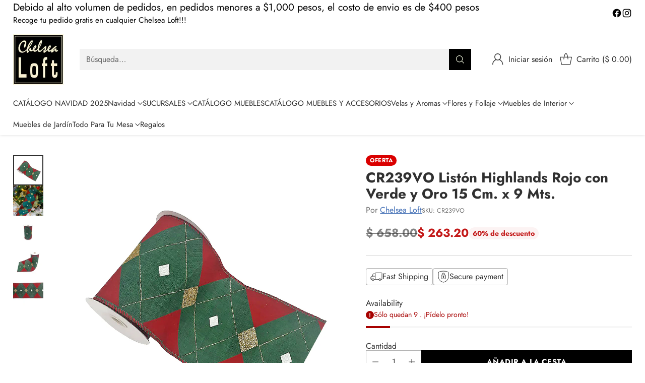

--- FILE ---
content_type: text/html; charset=utf-8
request_url: https://www.chelsealoft.shop//variants/43976845295863/?section_id=store-availability
body_size: 399
content:
<div id="shopify-section-store-availability" class="shopify-section"><div
  class="store-availability-container"
  data-section-id="store-availability"
  data-section-type="store-availability"
>
  <div class="store-availability">
      <div class="store-availability__icon">
        <span class="icon icon-checkmark " style="">
  <svg viewBox="0 0 24 24" fill="none" xmlns="http://www.w3.org/2000/svg"><path d="m1.88 11.988 6.21 6.103L22.467 3.83" stroke="currentColor" stroke-width="3.055"/></svg>
</span>

      </div>

      <div class="store-availability__information fs-body-100">
        <div class="store-availability__information-title">
          Retiro disponible en Insurgentes 1550-1
        </div>

        <p class="store-availability__information-stock fs-body-75 t-opacity-80">
          <span class="flex items-center">En existencias, Normalmente está listo en 2 a 4 días</span>
        </p>

        <div class="store-availability__information-stores">
          <button
            type="button"
            class="store-availability__information-link fs-body-75 btn btn--text-link"
            data-store-availability-drawer-trigger
            aria-haspopup="dialog"
          >
            Ver información de la tienda</button>
        </div>
      </div>
    </div>

    <div class="store-availability__store-list-wrapper" data-store-availability-list-content>
      <div class="store-availability__store-list animation--drawer-container">
        <div class="store-availability-list__item">
            <div class="store-availability-list__item-inner">
              <span class="icon icon-checkmark " style="">
  <svg viewBox="0 0 24 24" fill="none" xmlns="http://www.w3.org/2000/svg"><path d="m1.88 11.988 6.21 6.103L22.467 3.83" stroke="currentColor" stroke-width="3.055"/></svg>
</span>
<div class="store-availability-list__item-content">
                <div class="store-availability-list__location">
                  Insurgentes 1550-1
                </div>

                <p class="store-availability-list__availability-message fs-body-75">
                  Retiro disponiblenormalmente está listo en 2 a 4 días</p><div class="store-availability-list__address rte fs-body-50 t-opacity-80">
                  <p>Insurgentes 1550-1<br>Col. Colinas de San Jeronimo<br>64630 Monterrey NL<br>México</p>
                </div>

                <p class="store-availability-list__phone fs-body-50 t-opacity-80">
                    +528111338233
                  </p>
              </div>
            </div>
          </div>
      </div>
    </div>
</div>
</div>

--- FILE ---
content_type: text/javascript; charset=utf-8
request_url: https://www.chelsealoft.shop/products/cr239vo-list-n-highlands-rojo-con-verde-y-oro-15-cm-x-9-mts.js
body_size: 490
content:
{"id":7967294488823,"title":"CR239VO Listón Highlands Rojo con Verde y Oro 15 Cm. x 9 Mts.","handle":"cr239vo-list-n-highlands-rojo-con-verde-y-oro-15-cm-x-9-mts","description":"\u003cp\u003eCR239VO Listón Highlands Rojo con Verde y Oro 15 Cm. x 9 Mts.\u003c\/p\u003e","published_at":"2023-09-01T13:29:18-06:00","created_at":"2023-08-31T19:44:09-06:00","vendor":"Chelsea Loft","type":"Listones","tags":["listón"],"price":26320,"price_min":26320,"price_max":26320,"available":true,"price_varies":false,"compare_at_price":65800,"compare_at_price_min":65800,"compare_at_price_max":65800,"compare_at_price_varies":false,"variants":[{"id":43976845295863,"title":"Default Title","option1":"Default Title","option2":null,"option3":null,"sku":"CR239VO","requires_shipping":true,"taxable":true,"featured_image":null,"available":true,"name":"CR239VO Listón Highlands Rojo con Verde y Oro 15 Cm. x 9 Mts.","public_title":null,"options":["Default Title"],"price":26320,"weight":100,"compare_at_price":65800,"inventory_quantity":9,"inventory_management":"shopify","inventory_policy":"deny","barcode":null,"requires_selling_plan":false,"selling_plan_allocations":[]}],"images":["\/\/cdn.shopify.com\/s\/files\/1\/0850\/9368\/files\/CR239VO-LISTONHIGHLANDSROJOCONVERDEYORO15X902.jpg?v=1693596538","\/\/cdn.shopify.com\/s\/files\/1\/0850\/9368\/files\/CR239VO.jpg?v=1699288213","\/\/cdn.shopify.com\/s\/files\/1\/0850\/9368\/files\/CR239VO-LISTONHIGHLANDSROJOCONVERDEYORO15X901.jpg?v=1693596538","\/\/cdn.shopify.com\/s\/files\/1\/0850\/9368\/files\/CR239VO-LISTONHIGHLANDSROJOCONVERDEYORO15X903.jpg?v=1699288213","\/\/cdn.shopify.com\/s\/files\/1\/0850\/9368\/files\/CR239VO-LISTONHIGHLANDSROJOCONVERDEYORO15X904.jpg?v=1699288213"],"featured_image":"\/\/cdn.shopify.com\/s\/files\/1\/0850\/9368\/files\/CR239VO-LISTONHIGHLANDSROJOCONVERDEYORO15X902.jpg?v=1693596538","options":[{"name":"Title","position":1,"values":["Default Title"]}],"url":"\/products\/cr239vo-list-n-highlands-rojo-con-verde-y-oro-15-cm-x-9-mts","media":[{"alt":null,"id":33008322183415,"position":1,"preview_image":{"aspect_ratio":0.968,"height":1033,"width":1000,"src":"https:\/\/cdn.shopify.com\/s\/files\/1\/0850\/9368\/files\/CR239VO-LISTONHIGHLANDSROJOCONVERDEYORO15X902.jpg?v=1693596538"},"aspect_ratio":0.968,"height":1033,"media_type":"image","src":"https:\/\/cdn.shopify.com\/s\/files\/1\/0850\/9368\/files\/CR239VO-LISTONHIGHLANDSROJOCONVERDEYORO15X902.jpg?v=1693596538","width":1000},{"alt":null,"id":33432662409463,"position":2,"preview_image":{"aspect_ratio":1.0,"height":1000,"width":1000,"src":"https:\/\/cdn.shopify.com\/s\/files\/1\/0850\/9368\/files\/CR239VO.jpg?v=1699288213"},"aspect_ratio":1.0,"height":1000,"media_type":"image","src":"https:\/\/cdn.shopify.com\/s\/files\/1\/0850\/9368\/files\/CR239VO.jpg?v=1699288213","width":1000},{"alt":null,"id":33008322150647,"position":3,"preview_image":{"aspect_ratio":1.0,"height":1000,"width":1000,"src":"https:\/\/cdn.shopify.com\/s\/files\/1\/0850\/9368\/files\/CR239VO-LISTONHIGHLANDSROJOCONVERDEYORO15X901.jpg?v=1693596538"},"aspect_ratio":1.0,"height":1000,"media_type":"image","src":"https:\/\/cdn.shopify.com\/s\/files\/1\/0850\/9368\/files\/CR239VO-LISTONHIGHLANDSROJOCONVERDEYORO15X901.jpg?v=1693596538","width":1000},{"alt":null,"id":33008322216183,"position":4,"preview_image":{"aspect_ratio":0.962,"height":1040,"width":1000,"src":"https:\/\/cdn.shopify.com\/s\/files\/1\/0850\/9368\/files\/CR239VO-LISTONHIGHLANDSROJOCONVERDEYORO15X903.jpg?v=1699288213"},"aspect_ratio":0.962,"height":1040,"media_type":"image","src":"https:\/\/cdn.shopify.com\/s\/files\/1\/0850\/9368\/files\/CR239VO-LISTONHIGHLANDSROJOCONVERDEYORO15X903.jpg?v=1699288213","width":1000},{"alt":null,"id":33008322248951,"position":5,"preview_image":{"aspect_ratio":1.189,"height":841,"width":1000,"src":"https:\/\/cdn.shopify.com\/s\/files\/1\/0850\/9368\/files\/CR239VO-LISTONHIGHLANDSROJOCONVERDEYORO15X904.jpg?v=1699288213"},"aspect_ratio":1.189,"height":841,"media_type":"image","src":"https:\/\/cdn.shopify.com\/s\/files\/1\/0850\/9368\/files\/CR239VO-LISTONHIGHLANDSROJOCONVERDEYORO15X904.jpg?v=1699288213","width":1000}],"requires_selling_plan":false,"selling_plan_groups":[]}